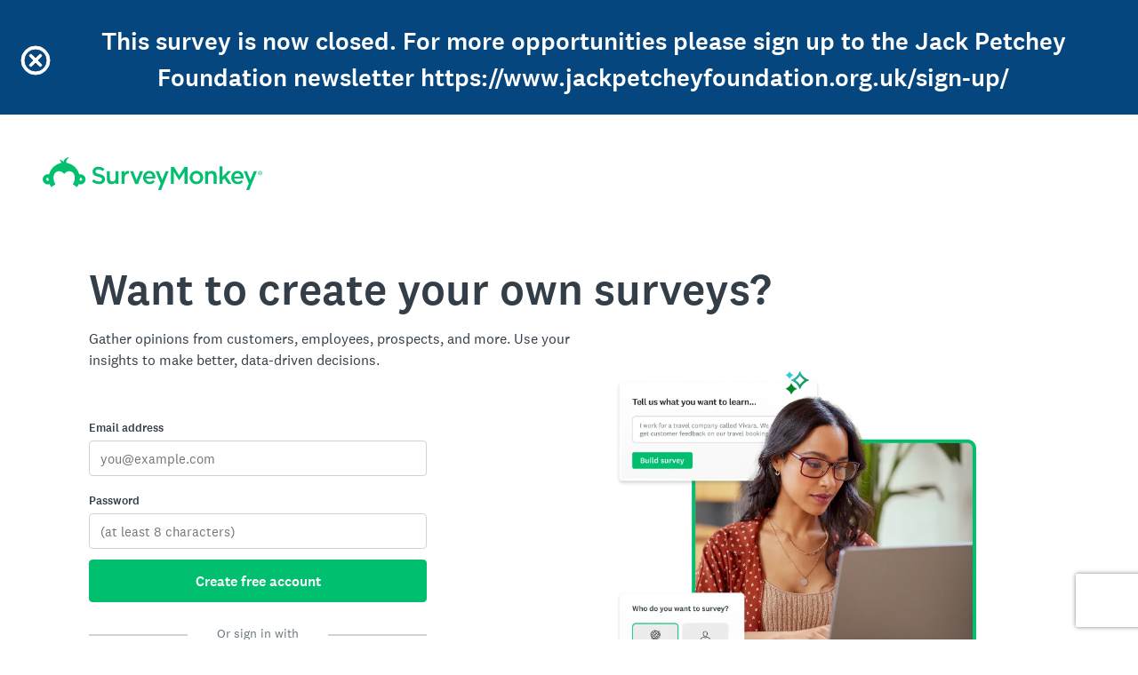

--- FILE ---
content_type: text/javascript
request_url: https://prod.smassets.net/assets/smweb/_next/static/endpageweb-dev/_buildManifest.js
body_size: 322
content:
self.__BUILD_MANIFEST=function(s,e,a,t,c,i,n,u,d,r,o,p,b,h){return{__rewrites:{afterFiles:[{has:s,source:"/status/pid",destination:"/api/status"},{has:s,source:"/endpagedev/_next/:path*",destination:"/_next/:path*"},{has:s,source:"/endpagedev/images/:query*",destination:"/_next/image/:query*"},{has:s,source:"/endpage/api/metrics",destination:"/api/metrics"},{has:s,source:"/endpage/api/logger",destination:"/api/logging"},{has:s,source:"/endpage/api/validate/email",destination:"/api/validate/email"},{has:s,source:"/endpage/api/validate/password",destination:"/api/validate/password"},{has:s,source:"/survey-complete",destination:h}],beforeFiles:[],fallback:[]},"/404":[e,a,t,c,"static/chunks/pages/404-cc1a89ce01660b1c.js"],"/_error":[e,a,t,c,"static/chunks/pages/_error-9e63f46069d559de.js"],"/custom-subdomain/[subdomain]":[e,i,a,t,n,u,c,d,"static/chunks/pages/custom-subdomain/[subdomain]-b502cd2c8a852bb1.js"],"/enterprise-thank-you":[e,i,a,t,n,u,r,c,d,o,p,"static/chunks/pages/enterprise-thank-you-f95bfd2ec3b48b07.js"],"/survey-closed":[e,i,a,t,n,u,r,c,d,o,b,p,"static/chunks/pages/survey-closed-6b68331337f4af0f.js"],"/survey-closed/preview":[e,i,a,t,n,u,r,c,d,o,b,p,"static/chunks/pages/survey-closed/preview-0825fe534f7b3ff7.js"],"/survey-taken":[e,i,a,t,n,u,r,c,d,o,b,p,"static/chunks/pages/survey-taken-3de2cc74848ec011.js"],"/survey-thanks":[e,i,a,t,n,u,r,c,d,o,b,p,"static/chunks/pages/survey-thanks-f189ad0fdbe2cadb.js"],sortedPages:["/404","/_app","/_error","/custom-subdomain/[subdomain]","/enterprise-thank-you","/survey-closed","/survey-closed/preview","/survey-taken",h]}}(void 0,"static/chunks/8174a357-8bea94dc2a5e9234.js","static/css/e76c559cb3fb3b03.css","static/chunks/149-01c90e32211dadd4.js","static/chunks/29-a4c2efc663cf0273.js","static/chunks/fb27c3a1-90c34baedc482ccb.js","static/css/2ad6da96a937a42f.css","static/chunks/354-9c594214f514339b.js","static/chunks/767-0c73d832543b3314.js","static/chunks/587-5b6cc36277ad23e5.js","static/chunks/684-c37ef9d99e0f55fb.js","static/css/83a24aac0474476a.css","static/chunks/214-95c2dfc8a5a9594e.js","/survey-thanks"),self.__BUILD_MANIFEST_CB&&self.__BUILD_MANIFEST_CB();